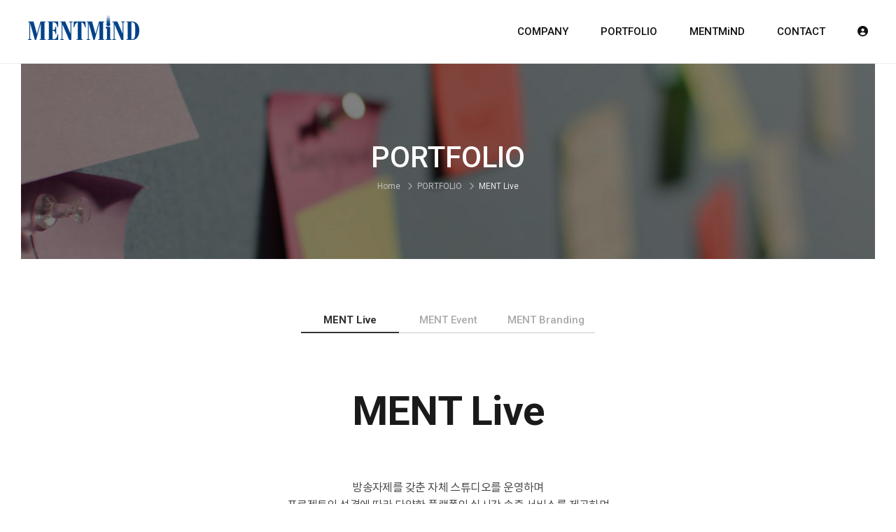

--- FILE ---
content_type: text/html; charset=UTF-8
request_url: http://mentmind.co.kr/board/view?bd_id=portfolio01&wr_id=1&main=1
body_size: 25574
content:
<!DOCTYPE html>
<html lang="ko" class="macosx chrome ">
<head>
	<meta charset="utf-8">
	<meta name="viewport" content="width=device-width, initial-scale=1, maximum-scale=1, shrink-to-fit=no">

	<meta http-equiv="Content-Type" content="text/html; charset=utf-8">
	<meta http-equiv="Content-Script-Type" content="text/javascript">
	<meta http-equiv="Content-Style-Type" content="text/css">
	<meta http-equiv="X-UA-Compatible" content="IE=edge">
	<meta http-equiv="title" content="(주)먼트마인드">
	<meta http-equiv="publisher" content="MAILPLUG Inc.">

	<meta name="description" content="설명">
	<meta name="keywords" content="키워드">

	<meta property="og:title" content="(주)먼트마인드">
	<meta property="og:type" content="website">
	<meta property="og:description" content="설명">
	<meta property="og:url" content="http://localhost">


	

	
			<link rel="icon" href="/public/img/favicon/favicon.png">
		<link rel="shortcut_icon" href="/public/img/favicon/favicon.png">
	
			<link rel="stylesheet" href="/assets/css/bootstrap.min.css?ver2509.1">
		<link rel="stylesheet" href="/assets/jquery-ui/jquery-ui.min.css?ver2509.1">
		<link rel="stylesheet" href="/assets/fonts/notokr/notokr.css?ver2509.1">
		<link rel="stylesheet" href="/assets/adm/modules/fontawesome/css/all.min.css?ver2509.1">
		<link rel="stylesheet" href="/assets/adm/modules/fontawesome6/css/all.min.css?ver2509.1">
		<link rel="stylesheet" href="/assets/adm/modules/fontawesome6/css/fontawesome.min.css?ver2509.1">
		<link rel="stylesheet" href="/assets/adm/modules/fontawesome6/css/brands.css?ver2509.1">
		<link rel="stylesheet" href="/assets/adm/modules/fontawesome6/css/solid.css?ver2509.1">
		<link rel="stylesheet" href="/assets/adm/modules/material-symbols/MaterialSymbolsOutlined.css?ver2509.1">
		<link rel="stylesheet" href="/assets/adm/modules/flag-icon-css/css/flag-icon.min.css?ver2509.1">
		<link rel="stylesheet" href="/assets/css/animate.css?ver2509.1">
		<link rel="stylesheet" href="/assets/js/slick/slick-theme.css?ver2509.1">
		<link rel="stylesheet" href="/assets/fullcalendar-3.10.0/fullcalendar.min.css?ver2509.1">
		<link rel="stylesheet" href="/assets/css/global.css?ver2509.1&t1769273051">
		<link rel="stylesheet" href="/public/custom.css?ver2509.1&t1769273051">
		<script src="/assets/jquery-3.4.1.min.js?ver2509.1"></script>
		<script src="/assets/jquery.base64.min.js?ver2509.1"></script>
		<script src="/assets/js/bootstrap.min.js?ver2509.1"></script>
		<script src="/assets/js/slick/slick.min.js?ver2509.1"></script>
		<script src="/assets/jquery-ui/jquery-ui.min.js?ver2509.1"></script>
		<script src="/assets/jquery-ui/jquery-ui.i18n-ko.js?ver2509.1"></script>
		<script src="/assets/jquery-ui/jquery-ui.extend.js?ver2509.1&t1769273051"></script>
		<script src="/ckeditor/ckeditor.js?ver2509.1"></script>
		<script src="/ckeditor/config.js?ver2509.1"></script>
		<script src="/assets/js/global.js?ver2509.1&t1769273051"></script>
		<script src="/assets/fullcalendar-3.10.0/lib/moment.min.js?ver2509.1"></script>
		<script src="/assets/fullcalendar-3.10.0/fullcalendar.min.js?ver2509.1"></script>
		<script src="/assets/fullcalendar-3.10.0/gcal.js"></script>
		<script src="/assets/fullcalendar-3.10.0/locale/ko.js"></script>
		<script src="/assets/js/search/search.js?ver2509.1&t1769273051"></script>
		    <script src="/assets/js/require.min.js?ver=2509.1"></script>

	<title>(주)먼트마인드</title>
	<link rel="canonical" href="http://localhost">
</head>
<body id="site">
 
<nav class="navbar navbar-inverse navbar-fixed-top">
	<!-- 메뉴 상단 영역 시작 //-->
<!-- 메뉴 상단 영역 끝 //-->
<!--
	2. 설치 스크립트
	* 지도 퍼가기 서비스를 2개 이상 넣을 경우, 설치 스크립트는 하나만 삽입합니다.
-->
<script charset="UTF-8" class="daum_roughmap_loader_script" src="https://ssl.daumcdn.net/dmaps/map_js_init/roughmapLoader.js"></script>	<div class="container">
		<div class="navbar-header">
			<button type="button" class="navbar-toggle collapsed" data-toggle="collapse" data-target=".navbar .navbar-collapse" aria-expanded="false">
				<span class="icon-bar"></span>
				<span class="icon-bar"></span>
				<span class="icon-bar"></span>
				<span class="sr-only">Toggle navigation</span>
			</button>
			<a href="/" class="navbar-brand">
												<img src="/public/img/logo/logo.png" class="img-responsive" alt="LOGO">
							</a>
		</div>

		<div class="collapse navbar-collapse">
			<ul class="nav navbar-nav navbar-right">
								<li class="dropdown" id="gnb_55">
					<a href="#" class="dropdown-toggle" data-toggle="dropdown">COMPANY <span class="caret"></span></a>
					<ul class="dropdown-menu">
												<li id="snb_56"><a href="/page/company01" target="_self">MiND story</a></li>
												<li id="snb_57"><a href="/page/company02" target="_self">MiND work</a></li>
												<li id="snb_58"><a href="/page/company03" target="_self">MiND people</a></li>
											</ul>
				</li>
								<li class="dropdown" id="gnb_59">
					<a href="#" class="dropdown-toggle" data-toggle="dropdown">PORTFOLIO <span class="caret"></span></a>
					<ul class="dropdown-menu">
												<li id="snb_60"><a href="/board/list?bd_id=portfolio01" target="_self">MENT Live</a></li>
												<li id="snb_61"><a href="/board/list?bd_id=portfolio02" target="_self">MENT Event</a></li>
												<li id="snb_62"><a href="/board/list?bd_id=portfolio03" target="_self">MENT Branding</a></li>
											</ul>
				</li>
								<li class="dropdown" id="gnb_63">
					<a href="#" class="dropdown-toggle" data-toggle="dropdown">MENTMiND <span class="caret"></span></a>
					<ul class="dropdown-menu">
												<li id="snb_64"><a href="/board/list?bd_id=bbs1" target="_self">News</a></li>
												<li id="snb_65"><a href="/board/list?bd_id=bbs2" target="_self">Media</a></li>
											</ul>
				</li>
								<li id="gnb_66"><a href="/page/contact01" target="_self">CONTACT</a></li>
				
												<li id="gnbauth"><a href="/member/login">
					 
						<i class="fas fa-user-circle"></i>
									</a></li>
											</ul>
		</div>
	</div>
	<!-- 메뉴 하단 영역 시작 //-->
<!-- 메뉴 하단 영역 끝 //--></nav>
 
<div class="container">
	<div class="subpage" id="portfolio01">
    <!-- 상단 -->
    <div class="subtitle">
        <div class="container">
            <div class="inner">
                <h2>PORTFOLIO</h2>
                <ol class="breadcrumb">
                    <li>Home</li>
                    <li>PORTFOLIO</li>
                    <li class="active">MENT Live</li>
                </ol>
            </div>
        </div>
    </div>
    <!-- 하단 -->
    <div class="container">
        <section class="sub-menu">
            <ul>
                <li class="on"><a href="/board/list?bd_id=portfolio01">MENT Live</a></li>
                <li><a href="/board/list?bd_id=portfolio02">MENT Event</a></li>
                <li><a href="/board/list?bd_id=portfolio03">MENT Branding</a></li>
            </ul>
        </section>
        <section class="sub-cont">
            <div class="row portfolio-wrap">
                <div class="col-sm-12">
                    <div class="company-txt">
                        <h3>MENT Live</h3>
                        <p>
                            방송자제를 갖춘 자체 스튜디오를 운영하며 <br>
                            프로젝트의 성격에 따라 다양한 플랫폼의 실시간 송출 서비스를 제공하며 <br class="hidden-xs">
                            이에 따른 각종 영상물 촬영, 편집 제작 프로젝트를 운영합니다.
                        </p>
                    </div>
                </div>
                <div class="col-sm-12 content">
                    <div class="bbs-area">

                    </div>
                </div>
            </div>
        </section>
    </div>
</div>	<div class="board_wrapper board_blog2_view" id="portfolio01_view">
		<div class="board_data_view" id="board_data_view">
						<div class="header_wrap">
				<h4 class="title">Radio stars in radio</h4>
				<div class="info">
					<span class="writer"><strong>작성자</strong> 관리자</span>
					<span class="regdate"><strong>날짜</strong> 2020-11-19 16:16:48</span>
					<span class="hits"><strong>조회수</strong> 3102</span>									</div>
			</div>
						<div class="contents_wrap">
				<input type="hidden" id="wr_id" name="wr_id" value="1">
				<div class="contents_inner">
															<p>live on zoom</p>
				</div>
			</div>
								</div>

		<div class="option_wrap">
			<div class="btn_wrap">
						</div>
			<div class="list_btn_wrap">
				<a href="/board/list?bd_id=portfolio01" class="btn btn-dark" id="list-back-btn">목록</a>
			</div>
		</div>
				<div class="reply_wrap" id="reply">
			<h4>댓글 (<span id="reply_count">0</span>)</h4>
			<div id="reply_list">
								<div class="text-center" style="padding:50px 0">
					<span style="font-size:18px">등록된 댓글이 없습니다.</span>
				</div>
							</div>
						<div id="reply_write">
								<div class="info">
					<input type="text" name="wr_name" id="wr_name" class="form-control" placeholder="이름" autocomplete="off" maxlength="20">
					<input type="password" name="wr_pw" id="wr_pw" class="form-control" placeholder="비밀번호" autocomplete="off" maxlength="20">
				</div>
								<div class="contents">
					<textarea class="form-control" name="wr_contents" id="wr_contents" cols="30" rows="10" placeholder="댓글 내용 입력 (최대 1,000자)" maxlength="1000"></textarea>
				</div>
				<div class="btn_wrap">
					<div class="pull-left text-left">
						<img id="captcha" src="/captcha/get_captcha" alt="" style="border:1px solid #ddd;border: 1px solid #ddd; height: 40px; display: inline-block">
						<input type="text" id="wr_reply_captcha" name="wr_reply_captcha" class="form-control" maxlength="6" placeholder="코드 입력" style="vertical-align:middle;display:inline-block;width:100px" autocomplete="off">
					</div>
					<button class="btn btn-secondary" type="button" id="reply_btn">등록</button>
				</div>
			</div>
					</div>
			</div>
	</div>
<!-- 본문 수정 //-->

<!-- 댓글 삭제 //-->
<div class="modal fade" id="delete_modal" tabindex="-1" role="dialog">
	<div class="modal-dialog modal-sm" role="document">
		<div class="modal-content">
			<div class="modal-header">
				<button type="button" class="close" data-dismiss="modal" aria-label="Close"><span aria-hidden="true">&times;</span></button>
        		<h4 class="modal-title">비밀번호 입력</h4>
			</div>
			<div class="modal-body">
				<div class="form-group" style="margin-bottom:0">
					<input type="hidden" name="delete_wr_id" id="delete_wr_id" value="1">
					<input type="password" class="form-control" maxlength="32" id="delete_wr_pw" name="delete_wr_pw" placeholder="Password" autocomplete="off">
				</div>
			</div>
			<div class="modal-footer">
				<button type="button" class="btn btn-default" data-dismiss="modal">닫기</button>
				<button type="button" class="btn btn-danger" id="delete_modal_btn">삭제</button>
			</div>
		</div>
	</div>
</div>

<!-- 댓글 삭제 //-->
<div class="modal fade" id="reply_modal" tabindex="-1" role="dialog">
	<div class="modal-dialog modal-sm" role="document">
		<div class="modal-content">
			<div class="modal-header">
				<button type="button" class="close" data-dismiss="modal" aria-label="Close"><span aria-hidden="true">&times;</span></button>
        		<h4 class="modal-title">비밀번호 입력</h4>
			</div>
			<div class="modal-body">
				<div class="form-group" style="margin-bottom:0">
					<input type="hidden" name="reply_act_type" id="reply_act_type" value="">
					<input type="hidden" name="reply_bd_id" id="reply_bd_id" value="portfolio01">
					<input type="hidden" name="reply_bd_idx" id="reply_bd_idx" value="7">
					<input type="hidden" name="reply_wr_id" id="reply_wr_id" value="">
					<input type="password" class="form-control" maxlength="32" id="reply_wr_pw" name="reply_wr_pw" placeholder="Password" autocomplete="off">
				</div>
			</div>
			<div class="modal-footer">
				<button type="button" class="btn btn-default" data-dismiss="modal">닫기</button>
				<button type="button" class="btn btn-danger" id="reply_modal_btn">삭제</button>
			</div>
		</div>
	</div>
</div>

<script>
	"use strict";

	$(function() {
		$(document).on('click', '#reply_modify_btn', function() {
			var _action = $('input[name="action"]').val();

			var _wr_id = $('input[name="reply_wr_id"]').val();
			var _wr_pw = $('#wr_pw').val();
			var _wr_contents = $('#wr_contents').val();
			var _wr_captcha = $('#wr_reply_captcha').val();

			if(_wr_contents == "") {
				alert('댓글을 입력해 주세요.');
				return false;
			}

			if(_action == "modify" && _wr_id > 0) {
				$.ajax({
					url: "/board/reply_update",
					method: "post",
					dataType: "json",
					data: $.extend(
						{
							'wr_id'      : _wr_id,
							'wr_pw'      : _wr_pw,
							'wr_contents': _wr_contents,
							'wr_captcha' : _wr_captcha
						},
						passport()
					)
				}).done(function (res) {
					if (res.ERROR == 0) {
						location.reload();
					} else {
						alert(res.MSG);
						
						if (res.ACT == 'wrong_password') {
							$('#wr_pw').val('');
						}

						$('#wr_reply_captcha').val('').focus();
						$('#captcha').attr('src', '/captcha/get_captcha');
						return false;
					}
				})
			}
		})

					$('#delete_btn').on('click', function(e) {
				if (confirm('게시글을 삭제하시겠습니까? \n한번 삭제 된 게시글은 복구할 수 없습니다.')) {
					var data = {
						'bd_id' : "portfolio01",
						'wr_id' : "1",
					}
				}
				// editor 에 추가된 image 리스트
				delete_btn(data);
			});
		
		// editor 에 추가된 image 리스트 - 삭제시 이미지 삭제 데이터 추가
		function delete_btn(data) {
			var bd_id = 'portfolio01';

			$.ajax({
				url: "/board/delete",
				method: "post",
				dataType: "json",
				data: $.extend(data,passport())
			}).done(function (res) {
				if (res.ERROR == 0) {
					alert(res.MSG);
					location.replace('/board/list?bd_id=' + bd_id);
				} else {
					alert(res.MSG);
					location.reload();
				}
			});
		}

		// 댓글 수정
		$('a[id^="reply_modify_"]').on('click', function(event) {
			event.preventDefault();

			var _id = $(this).attr('id').split('_');
			var _wr_id = _id[2];

			// $.ajax({
			// 	url: "/board/perm_check",
			// 	method: "post",
			// 	data: {
			// 		'perm_type': 'board_reply',
			// 		'action_type': 'modify',
			// 		'wr_id': _wr_id,
			// 	}
			// }).done(function(obj) {
			// 	var response = JSON.parse(obj);

			// 	if(response.status == true) {
			var _wr_name = $('#reply_' + _wr_id + ' .media-heading > span').text();
			var _wr_contents = $('#reply_' + _wr_id + ' .media-contents > p').html();
			var regex = /<br\s*[\/]?>/gi;

			$('#reply_list .media .media-body > .info').hide();
			$('#reply_list .media:not(#reply_' + _wr_id + ') .media-body').css('opacity', '0.35');

			$('#wr_name').val(_wr_name).prop('disabled', true);
			$('#wr_contents').val(_wr_contents.replace(regex, "")).focus();
			$('#reply_btn').before('<input type="hidden" name="action" value="modify"><input type="hidden" name="reply_wr_id" value="' + _wr_id + '"><button class="btn btn-secondary" type="button" id="reply_modify_btn">수정 완료</button>');
			$('#reply_btn').after('<button class="btn btn-danger" type="button" onclick="javascript:location.reload()" style="margin-left:5px">취소</button>');
			$('#reply_btn').remove();
					// $('#reply_' + _wr_id + ' .media-contents').html('<textarea class="form-control">' + _wr_contents.replace(regex, "\n")  + '</textarea>');
			// 	} else {
			// 		$('#reply_modal #reply_act_type').val('update');
			// 		$('#reply_modal #reply_wr_id').val(wr_id);

			// 		$('#reply_modal').modal('show');
			// 		return false;
			// 	}
			// })
		})

		// 댓글 삭제
		$('a[id^="reply_delete_"]').on('click', function(event) {
			event.preventDefault();

			var _id = $(this).attr('id').split('_');
			var _wr_id = _id[2];

			var _confirm = confirm('이 댓글을 삭제하시겠습니까?\r\n한번 삭제된 댓글은 복구할 수 없습니다.');

			if(_confirm == true) {
				$.ajax({
					url: "/board/perm_check",
					method: "post",
					data: $.extend(
						{
							'perm_type'  : 'board_reply',
							'action_type': 'delete',
							'wr_id'      : _wr_id,
						},
						passport()
					)
				}).done(function(obj) {
					var response = JSON.parse(obj);

					if (response.status == true) {
						$('#reply_' + _wr_id).remove();
						$('#reply_count').text($('#reply_count').text() - 1);
					} else {
						$('#reply_modal #reply_act_type').val('delete');
						$('#reply_modal #reply_wr_id').val(_wr_id);

						$('#reply_modal').modal('show');
						return false;
					}
				})
			}
		})

		// 댓글 모달
		$('#reply_modal').on('shown.bs.modal', function() {
			$('#reply_wr_pw').focus();
		}).on('hidden.bs.modal', function() {
			$('#reply_wr_pw').val('');
		})

		// 댓글 모달 버튼
		$('#reply_modal_btn').on('click', function() {
			var _act_type = $.trim($('#reply_act_type').val());
			var _wr_id = $.trim($('#reply_wr_id').val());
			var _wr_pw = $.trim($('#reply_wr_pw').val());

			if(!_wr_pw || _wr_pw == "") {
				alert('비밀번호를 입력해 주세요.');
				$('#reply_wr_pw').val('').focus();
				return false;
			}

			$.ajax({
				url: "/board/reply_" + _act_type,
				type: "post",
				data: $.extend(
					{
						'wr_id': _wr_id,
						'wr_pw': _wr_pw
					},
					passport()
				)
			}).done(function (response) {
				if (response == 'true') {
					location.reload();
				} else {
					if (response == 'wrong_password') {
						alert('비밀번호가 올바르지 않습니다.');
					} else if (response == 'no_data') {
						alert('잘못된 접근입니다.');
					} else {
						alert('오류가 발생했습니다.');
					}

					return false;
				}
			})
		})

		$('#wr_reply_captcha').on('keyup', function(event) {
			if(event.keyCode == 13) {
				$('#reply_btn').trigger('click');
			}
		})

		$('#reply_btn').on('click', function() {
			var _wr_captcha = $.trim($('#wr_reply_captcha').val());
			var _wr_name = $.trim($('#wr_name').val());
			var _wr_pw = $.trim($('#wr_pw').val());
			var _wr_contents = $.trim($('#wr_contents').val());

						if(_wr_name == "" || _wr_pw == "") {
				alert('이름 또는 비밀번호를 입력해 주세요.');
				return false;
			}
			
						if(_wr_name.length > 20) {
				alert('이름은 최대 20자 입니다.');
				$('#wr_name').val('').focus();
				return false;
			}

			if(_wr_pw.length < 6 || _wr_pw.length > 20) {
				alert('비밀번호는 최소 6자 이상, 최대 20자 입니다.');
				$('#wr_pw').val('').focus();
				return false;
			}
			
			if(_wr_contents == "") {
				alert('댓글을 입력해 주세요.');
				return false;
			}

			$('#wr_name, #wr_pw, #wr_contents, #wr_reply_captcha, #captcha_reset_btn, #reply_btn').prop('disabled', true);
			$(this).text('등록 중...');;

			//$('#reply_write_modal').modal('show');

			$.ajax({
			 	url: "/board/reply_write",
			 	type: "post",
			 	data: $.extend(
					{
						'wr_name'     : _wr_name,
						'wr_pw'       : _wr_pw,
						'wr_contents' : _wr_contents,
						'bd_id'       : 'portfolio01',
						'wr_captcha'  : _wr_captcha,
						'wr_parent_id': '1'
					},
					passport()
				)
			 }).done(function(response) {
			 	if(response == true) {
					 location.reload();
				 } else if(response == 'captcha_error') {
					alert('자동입력방지 코드가 올바르지 않습니다.');
					$('#reply_btn').text('등록');
					$('#wr_name, #wr_pw, #wr_contents, #wr_reply_captcha, #captcha_reset_btn, #reply_btn').prop('disabled', false);
					$('#captcha').attr('src', '/captcha/get_captcha');
					$(this).blur();
					$('#wr_reply_captcha').val('').focus();
					return false;
			 	} else {
					 alert('댓글 작성 중 오류가 발생했습니다');
					 $('#reply_btn').text('등록');
					 $('#wr_name, #wr_pw, #wr_contents, #wr_reply_captcha, #captcha_reset_btn, #reply_btn').prop('disabled', false);
			 		return false;
			 	}
			 })
		})

		$('#captcha').on('click', function() {
			$(this).attr('src', '/captcha/get_captcha');
			$('#wr_reply_captcha').focus();

			return false;
		})

		$('#wr_captcha').on('keyup', function() {
			var _captcha_val = $.trim($(this).val());

			if(_captcha_val.length < 6) {
				$('#reply_write_btn').prop('disabled', true);
			} else {
				$('#reply_write_btn').prop('disabled', false);
			}
		})

		$('#reply_write_modal').on('show.bs.modal', function(e) {
			var _captcha = $('#captcha');

			_captcha.attr('src', '/captcha/get_captcha');
		})

		$('#reply_write_modal').on('shown.bs.modal', function(e) {
			$('#wr_captcha').focus();
		})

		$('#reply_write_modal').on('hide.bs.modal', function(e) {
			var _wr_name = $.trim($('#wr_name').val());
			var _wr_pw = $.trim($('#wr_pw').val());
			var _wr_contents = $.trim($('#wr_contents').val());

			$('#wr_captcha').val('');
			$('#reply_btn').text('등록');
			$('#reply_write_btn').prop('disabled', true);

			$('#wr_name, #wr_pw, #wr_contents').prop('disabled', false);
			
			if(_wr_name == "" || _wr_pw == "" || _wr_contents == "") {
				$('#reply_btn').prop('disabled', true);
			} else {
				$('#reply_btn').prop('disabled', false);
			}
		})

		$('#delete_modal').on('shown.bs.modal', function() {
			$('#wr_delete_pw').focus();
		})

		
		$('input[id^="status_"]').on('click', function(event) {
			var _id = $(this).attr('id').split('_');
			var _wr_id = $.trim($('#wr_id').val());
			var _ca_idx = _id[1];
			var _name = $(this).next('span').text();
			var status_confirm = confirm('해당 게시글의 현황 상태값을\r\n\'' + _name + '\'(으)로 변경하시겠습니까?');

			if (status_confirm == true) {
				$.ajax({
					url: "/board/status_update",
					method: "post",
					data: $.extend(
						{
							'wr_id'     : 1,
							'old_ca_idx': 0,
							'ca_idx'    : _ca_idx
						},
						passport()
					)
				}).done(function (response) {
					if (response == true) {
						// success
					} else {
						alert('잘못된 접근입니다.');
						return false;
					}
				})
			} else {
				return false;
			}
		})

		//목록 버튼 되돌아가기 링크 수정
		var perPage = sessionStorage.getItem('perPage');
		if (!perPage) {
            sessionStorage.setItem('perPage', '1');
            perPage = '1';
        }
		var listBackUrl = "/board/list?bd_id=portfolio01&per_page=" + perPage;
		$('#list-back-btn').attr('href',listBackUrl);


		//게시글 작성에 있는 다운로드 갯수 초기화
		var cntInput = sessionStorage.getItem('cntInput');
		if (cntInput) {
            sessionStorage.setItem('cntInput', '1');
        }

			});
	
</script>
<footer>
    <div class="container">
        <div class="row">
            <div class="col-sm-3 left-con">
                <div class="foot-logo">
                    <img src="/public/img/logo/logo.png" alt="" class="img-responsive center-block">
                </div>
                <p class="copy">© MENTMiND, Corp. ALL RIGHTS RESERVED.</p>
            </div>
            <div class="col-sm-6 center-con">
                <div class="footer-title">
                    <h5>MENTMiND, Corp.</h5>
                </div>
                <ul>
                    <li><strong>Office</strong></li>
                    <li>#1217, SKV1Center Bldg1, 48 Achasan ro 17, Seondong gu, Seoul, Korea</li>
                    <li>서울시 성동구 아차산로17길 48, 성수SKV1센터 1동 1217호 (성수동2가 280-1)</li>
                </ul>
                <ul>
                    <li><strong>Studio</strong></li>
                    <li>#1306, SKV1Center Bldg1, 48 Achasan ro 17, Seondong gu, Seoul, Korea</li>
                    <li>서울시 성동구 아차산로 17길 48, 성수 SKV1센터 1동 1306호</li>
                </ul>
            </div>
            <div class="col-sm-3">
                <div class="footer-title">
                    <h5>Say hello</h5>
                </div>
                <ul>
                    <li>E. contact@mentmind.co.kr</li>
                    <li>T. 822-561-3123</li>
                    <li>INSTRAGRAM @mentmind_corp</li>
                </ul>
            </div>
        </div>
    </div>
</footer>
<script>
    $(function(){
        //bbs shift
        if($('.bbs-area').length){
            $('.board_wrapper, .search_wrap,.calendar_wrapper, .pagination_wrap').appendTo('.bbs-area').css('visibility','visible');
        }

        $('#section_735b90 .board_box_blog2:nth-child(1)').appendTo('.tab-content .item1 .item-wrap')
        $('#section_735b90 .board_box_blog2:nth-child(1)').appendTo('.tab-content .item2 .item-wrap')
        $('#section_735b90 .board_box_blog2:nth-child(1)').appendTo('.tab-content .item3 .item-wrap')

    });
</script>

<script>
// form 이 존재하는 경우
if ($('form[id^="form_"').length > 0) {
	var mailplug_token = 'mailplug_token';

	// csrf 토큰 hidden 값이 없는 경우 생성
	if ($("[name='mailplug_token']").length == 0) {
		$('form[id^="form_"').append('<input type="hidden" name="mailplug_token" value="" />');
	}

	// csrf 토큰 재발급
	$("[name='mailplug_token']").val(passport().mailplug_token);
}
</script></body>
</html>

--- FILE ---
content_type: text/css
request_url: http://mentmind.co.kr/public/custom.css?ver2509.1&t1769273051
body_size: 18455
content:
@charset "utf-8";
@import url('https://fonts.googleapis.com/css2?family=Roboto:wght@300;400;500;700&display=swap');


#site {
	padding-top: 90px;
	font-family: 'Roboto', 'notokr', sans-serif;
	font-size: 16px;
}

@media (min-width: 1280px) {
	.container {
		max-width: 1230px;
		width: 100%;
	}
}

ol,
ul,
li {
	list-style: none;
	list-style-position: inside;
	padding-left: 0;
	margin: 0;
}

#site>.container {
	width: 100%;
	padding: 0;
	max-width: none;
}

.table_blog dd {
	padding: 10px 20px 20px;
}

/* 불필요 항목 삭제 */
.navbar .caret {
	display: none;
}

/* 상단 메뉴 */
.navbar-inverse {
	background: #fff;
	position: fixed;
	left: 0;
	top: 0;
	width: 100%;
	box-shadow: none;
	margin-bottom: 0;
	border-bottom: 1px solid #eee;
}

.navbar-brand {
	height: auto;
	padding: 0px;
	margin-left: 0 !important;
	margin-top: 22px;
}

.navbar-inverse .navbar-nav>li>a {
	font-size: 15px;
	font-weight: 500;
	color: #111;
	letter-spacing: 0;
	padding: 35px 23px;
}

.navbar-inverse .navbar-nav>li>a:hover,
.navbar-inverse .navbar-nav>li>a:focus {
	color: #004389;
}

.navbar-inverse .navbar-nav .dropdown.open .dropdown-toggle,
.navbar-inverse .navbar-nav .dropdown.open:hover .dropdown-toggle,
.navbar-inverse .navbar-nav .dropdown.open:focus .dropdown-toggle {
	background: none;
	color: #004389;
}

@media (max-width: 767px) {

	/*.navbar-inverse .navbar-toggle{border:1px solid #666;}*/
	.navbar-inverse .navbar-toggle {
		border: 0;
		padding: 9px 0;
	}

	.navbar-inverse .navbar-toggle .icon-bar {
		background-color: #666;
		transition: ease-in-out .15s all;
		opacity: 1;
		position: relative;
	}

	.navbar-inverse .navbar-toggle:hover,
	.navbar-inverse .navbar-toggle:focus {
		background: none;
		border-color: #222;
	}

	.navbar-inverse .navbar-toggle:hover .icon-bar,
	.navbar-inverse .navbar-toggle:focus .icon-bar {
		background-color: #222;
	}

	.navbar-inverse .navbar-collapse,
	.navbar-inverse .navbar-form {
		border-color: transparent;
	}

	.navbar-inverse.open .navbar-toggle>.icon-bar:nth-of-type(1) {
		transform: rotate(45deg);
		top: 6px;
	}

	.navbar-inverse.open .navbar-toggle>.icon-bar:nth-of-type(2) {
		opacity: 0;
	}

	.navbar-inverse.open .navbar-toggle>.icon-bar:nth-of-type(3) {
		transform: rotate(-45deg);
		top: -6px;
	}
}

@media (min-width: 768px) {
	.navbar-inverse .navbar-nav .dropdown-menu {
		left: 50%;
		right: auto;
		transform: translate(-50%, 0);
		border-radius: 0;
		border: 1px solid #fff;
		padding: 15px 0;
		-webkit-box-shadow: 3px 3px 10px rgba(0, 0, 0, 0.1);
		box-shadow: 4px 5px 10px rgba(0, 0, 0, 0.1);
		background: rgba(0, 0, 0, 0.85);
	}

	.navbar-inverse .navbar-nav .dropdown-menu>li>a {
		padding: 8px 25px;
		color: #fff;
		opacity: 0.78;
	}

	.navbar-inverse .navbar-nav .dropdown-menu>li>a:hover,
	.navbar-inverse .navbar-nav .dropdown-menu>li>a:focus {
		background: none;
		font-weight: 400;
		opacity: 1;
	}
}

@media (min-width: 992px) {
	.navbar-inverse .navbar-right {
		margin-right: -23px;
	}

	.navbar-inverse .navbar-nav>li>a {
		padding-left: 23px;
		padding-right: 23px;
	}
}

/* 슬라이드 공통 */
.carousel-control {
	text-shadow: none;
	transition: ease-in-out .15s all;
}

.carousel-caption {
	color: #111;
}

.carousel-caption h1 {
	font-size: 90px;
	margin-bottom: 24px;
	position: relative;
}

.carousel-caption p {
	font-size: 20px;
	text-shadow: none;
	line-height: 1.5;
	letter-spacing: -0.037em;
}


.carousel-control {
	display: none;
}

.carousel-control.left .glyphicon::before {
	content: '\f053';
	font-family: 'Font Awesome 5 Free';
	font-weight: 900;
}

.carousel-control.right .glyphicon::before {
	content: '\f054';
	font-family: 'Font Awesome 5 Free';
	font-weight: 900;
}

.carousel-indicators li,
.carousel-indicators li.active {
	width: 60px;
	height: 5px;
	background: rgba(255, 255, 255, 0.4);
	border: none;
	margin: 0 3px;
	border-radius: 0;
	transition: ease-in-out .15s all;
}

.carousel-indicators li.active {
	background-color: #fff;
}

.carousel-caption {
	text-shadow: none;
	text-align: left;
	padding: 0;
	left: 17.5%;
	right: 17.5%;
}

.carousel-inner>.item:nth-child(2) .carousel-caption {
	color: #fff
}

.navbar-brand>img {
	display: block;
}

@media (max-width: 767px) {
	.carousel-control {
		font-size: 14px;
	}

	.carousel-indicators li,
	.carousel-indicators li.active {
		width: 6px;
		height: 6px;
	}
}

/*main iframe {
 margin-top: 40px;
 margin-bottom: -5px;
}*/

/* 푸터 */
#site footer {
	margin-top: 0px;
	padding: 65px 0;
	border-top: 1px solid #e1e1e1;
	background-color: #fff;
	color: #888;
}

#site footer ul li {
	margin-bottom: 4px;
	font-size: 13px;
}

.foot-logo img {
	filter: grayscale(1);
	margin: -5px 0 20px;
	width: 115px;
}

.copy {
	font-size: 13px;
	margin: 0;
}

.footer-title h5 {
	font-weight: 900;
	font-size: 18px;
	color: #333;
	margin: 0 0 20px;
}

/* 메인 페이지 */
div#mainCarousel {
	width: calc(100% - 60px);
	margin: 0 auto;
}

#mainCarousel .carousel-inner .item {
	height: 720px;
}

@media (max-width: 767px) {
	#mainCarousel .carousel-inner .item {
		height: 250px
	}

	#mainCarousel .carousel-caption h1 {
		font-size: 24px
	}

	#mainCarousel .carousel-caption p {
		font-size: 12px;
	}
}

.root_daum_roughmap {
	width: 100% !important;
	padding: 0 !important;
}

.root_daum_roughmap .map_border {
	display: none !important;
}

/* .board_box_blog2 .row {
	margin-left: -10px;
	margin-right: -10px;
}

.board_box_blog2 .row>div[class^="col-"] {
	padding-left: 10px;
	padding-right: 10px;
} */

.board_box_blog2 .inner {
	margin-top: 0;
	margin-bottom: 30px;
	border: none;
	text-align: center;
}

.board_box_blog2 .inner .top a {
	background: #000
}

.board_box_blog2 .inner .bottom {
	padding: 17px 0px 0px;
}

.board_box_blog2 .inner .bottom .title {
	margin-bottom: 0;
	padding: 0;
}

.board_box_blog2 .inner .bottom .title a {
	font-size: 16px;
	letter-spacing: -0.04em;
}

.board_box_blog2 .inner .bottom .info {
	display: none;
}

.board_box_blog2 .inner .top a .thumb {
	height: 280px;
	transition: all 0.45s;
}

.board_box_blog2 .inner:hover .thumb {
	transform: scale(1.1);
	opacity: 0.7
}

/* member */
.member_wrapper {
	max-width: 1140px;
	margin: 0 auto;
}

.member_wrapper .btn {
	transition: all ease 0.3s
}

.member_wrapper .table tbody tr th {
	background-color: rgba(0, 0, 0, 0.03);
}

.member_wrapper .table tbody tr th span {
	color: #5dae57
}

.board_wrapper,
.calendar_wrapper {
	margin-top: 0;
	visibility: hidden;
}

.pagination_wrap,
.search_wrap {
	visibility: hidden;
}

/* main-content */
.main-content>.container {
	max-width: none;
	padding: 0 30px;
}

.wrap {
	padding: 130px 0 0;
}

div[class^="board_box_"] .page-header h4 {
	display: none;
}

div[class^="board_box_"] .page-header .pull-right {
	margin-top: -20px;
}

/* 구글지도 정보 나오는거 없애기 */
.google-map {
	width: 100%;
	overflow: hidden;
}
	
.google-map iframe {
	margin-top: -150px;
}

/* wedo */
#wedo {
	max-width: 1230px;
	margin: 0 auto;
	padding-left: 15px;
	padding-right: 15px;
}

.main-title h3 {
	font-size: 36px;
	font-weight: 600;
	margin: 0 0 35px;
	position: relative;
	letter-spacing: -0.03em;
	color: #202020;
}

.wedo-right .main-title {
	text-align: center;
}

.wedo-left .main-title p {
	margin: 45px 0 0;
	font-size: 18px;
	letter-spacing: -0.03em;
	line-height: 1.65;
	color: #6e7073;
}

.wedo-wrap .wedo-cont {
	text-align: center;
}

.wedo-right .wedo-inner {}

.wedo-round {
	margin: 0;
	padding: 0 80px;
}

.wedo-round-inner {
	margin: 0 auto;
}

.wedo-round-inner i {
	font-size: 35px;
	color: #222;
	margin-bottom: 15px;
	margin-top: 10px;
}

.wedo-round-inner p {
	font-size: 16px;
	font-weight: 600;
	margin: 12px 0 0;
	letter-spacing: -0.025em;
	line-height: 1.35;
}

.wedo-round-inner p span {
	display: block;
	font-size: 14px;
	font-weight: 500;
	margin-top: 2px;
}

.wedo-round-inner {
	text-align: center;
	border-radius: 50%;
	width: 185px;
	height: 185px;
	padding-top: 45px;
	border: 3px solid #ddd;
}

.wedo-btn {
	max-width: 400px;
	margin: 54px auto 0;
}

.wedo-btn a {
	text-decoration: none;
	color: #111;
	font-weight: 400;
	display: inline-block;
	font-size: 18px;
	position: relative;
	letter-spacing: -0.025em;
}

.wedo-btn a::before {
	content: '';
	display: block;
	position: absolute;
	left: 0;
	bottom: -5px;
	width: 0%;
	height: 2px;
	background: #004389;
	z-index: -1;
	transition: all 0.5s;
	;
}

.wedo-btn a:hover::before {
	width: 100%;
}

.wedo-btn a:hover {
	color: #004389;
}

/* portfolio */
#portfolio {
	background: #f6f6f6;
	margin-top: 130px;
	padding-bottom: 80px;
}

.portfolio-wrap {
	max-width: 1230px;
	margin: 0 auto;
}

#portfolio .tab-content .page-header {
	display: none;
}

#portfolio .main-title {
	text-align: center;
}

#portfolio .main-title h3 {
	margin-top: 0;
	margin-bottom: 40px;
	letter-spacing: -0.01em;
	font-size: 52px;
}

#portfolio .main-title h3:after {
	left: 50%;
	transform: translateX(-50%);
}

.main-title span {
	font-size: 14px;
	color: #2868ab;
	font-family: 'Noto Serif KR', 'notokr', sans-serif;
	letter-spacing: 1px;
	margin-bottom: 6px;
	display: block;
	font-weight: 600;
}

.portfolio-tabs {
	margin-bottom: 70px;
}

.portfolio-tabs .nav-tabs {
	text-align: center;
	border: none;
}

.nav-tabs>li {
	float: none;
	display: inline-block;
	position: relative;
	margin: 0 -2px;
}

.nav-tabs>li>a {
	position: relative;
	min-width: 140px;
	display: block;
	border: none;
	margin: 0;
	padding: 10px 15px;
	text-decoration: none;
	color: #aaa;
	font-size: 15px;
	text-align: center;
	line-height: 1;
	border-bottom: 1px solid #ccc;
	letter-spacing: 0;
	font-weight: 500;
}

/* .nav-tabs>li>a::before{
	content: '';
	display: block;
	position: absolute;
	left: 0;
	top: 50%;
	width: 0%;
	height: 50%;
	transform: skewX(-20deg) translateY(-50%);
	background: #FFF2CC;
	z-index: -1;
	transition: all 0.5s;
}
 */
.nav-tabs>li>a:hover {
	border-color: #333;
	color: #333;
}

.nav>li>a:focus,
.nav>li>a:hover {
	background-color: rgba(0, 0, 0, 0);
}

.nav-tabs>li.active>a,
.nav-tabs>li.active>a:focus,
.nav-tabs>li.active>a:hover {
	color: #222;
	font-weight: 500;
	border: none;
	border-bottom: 1px solid #ccc;
	background: rgba(0, 0, 0, 0);
}

.nav-tabs>li.active>a::after {
	content: "";
	position: absolute;
	left: 0;
	bottom: -1px;
	width: 100%;
	height: 2px;
	background: #333;
}

/* .nav-tabs>li.active>a::before, .nav-tabs>li.active>a:focus::before, .nav-tabs>li.active>a:hover::before {
	width: 95%;
} */

.item-img {
	margin-bottom: 30px;
}

/* map */
#map {
	margin-bottom: -7px;
	padding: 0 30px;
	margin-top: 130px;
}

#map .main-title {
	text-align: center;
}

#map .main-title h3 {
	margin-bottom: 50px;
	letter-spacing: -0.01em;
	font-size: 50px;
}

#map .main-title h3:after {
	left: 50%;
	transform: translateX(-50%);
}

/* sub공통영역 */
.subpage {
	padding: 0 30px;
}

.subtitle {
	position: relative;
	background: url(/public/img/sub/sub-bg.jpg) no-repeat top center;
	background-size: cover;
	height: 280px;
}

.subtitle .container {
	height: 280px;
}

.subtitle .subtitle-txt {
	position: absolute;
	left: 50%;
	top: 50%;
	transform: translate(-50%, -50%);
}

.subtitle .inner {
	position: absolute;
	top: 53%;
	left: 50%;
	transform: translate(-50%, -50%);
}

.subtitle h2 {
	font-size: 42px;
	color: #fff;
	text-align: center;
	font-weight: 500;
	margin: 0;
}

.breadcrumb {
	background: none;
	color: #bfbfbf;
	font-size: 12px;
	letter-spacing: 0;
	margin: 10px 0 0;
	padding: 0;
	text-align: center;
}

.breadcrumb li+li::before {
	content: "\f054";
	font-family: 'Font Awesome 5 Free';
	font-weight: 900;
	font-size: 11px;
	color: #ddd;
	opacity: 0.6;
	padding: 0 7px;

}

.breadcrumb>.active {
	font-weight: 400;
	color: #eaeaea;
}

.sub-menu {
	margin-top: 70px;
}

.sub-menu ul {
	padding: 0;
	text-align: center;
	margin-bottom: -10px;
}

.sub-menu li {
	display: inline-block;
	line-height: 0;
	position: relative;
	margin: 0 -2px;
}

.sub-menu li a {
	position: relative;
	display: block;
	text-decoration: none;
	color: #aaa;
	font-size: 15px;
	padding: 10px 15px;
	min-width: 140px;
	text-align: center;
	line-height: 1;
	border-bottom: 1px solid #ccc;
	letter-spacing: 0;
	font-weight: 500;
}

.sub-menu li.on a {
	color: #333;
	font-weight: 600;
}

.sub-menu li.on a::before {
	content: "";
	position: absolute;
	left: 0;
	bottom: -1px;
	width: 100%;
	height: 2px;
	background: #333;
}

.sub-cont {
	padding: 90px 0 100px 0;
}

/* company01 */
.company-txt {
	margin-bottom: 75px;
	text-align: center;
}

.company-txt h3 {
	font-size: 58px;
	font-weight: 600;
	margin: 0px 0 65px;
	position: relative;
	color: #1a1a1a;
	letter-spacing: -0.01em;
}

/* .company-txt h3:after{
	content: '';
	display: block;
	width: 50px;
	height: 2px;
	background: #222;
	margin-top:10px;
}
 */
.company-txt p {
	font-size: 16px;
	color: #444546;
	letter-spacing: -0.035em;
	line-height: 1.62;
	margin-bottom: 30px;
}

/* company02 */
#company02 .company-txt {}

.insp-wrap {
	margin-top: 50px;
}

.insp-cont {
	text-align: center;
	margin-bottom: 30px;
}

.insp-cont i {
	font-size: 50px;
	color: #fff;
	width: 150px;
	height: 150px;
	line-height: 150px;
	background: #004389;
	border-radius: 100%;
	margin-bottom: 80px;
}

.insp-txt {
	padding: 10px;
	border: 5px solid #f2f2f2;
	position: relative;
	height: 220px;
	border-radius: 10px;
}

.insp-txt::before {
	content: '';
	display: block;
	width: 1px;
	height: 60px;
	background: #000;
	position: absolute;
	left: 50%;
	top: -70px;
	transform: translateX(-50%);
}

.insp-txt h5 {
	padding: 20px 0;
	font-size: 20px;
	background: #f2f2f2;
}

.insp-txt ul {
	text-align: left;
	padding-left: 10px;
}

.insp-txt ul li {
	font-size: 16px;
	line-height: 1.6;
	position: relative;
	padding-left: 20px;
}

.insp-txt ul li::before {
	content: '';
	display: block;
	width: 10px;
	height: 10px;
	border-radius: 100%;
	background: #333;
	position: absolute;
	top: 50%;
	left: 0;
	transform: translateY(-50%);
}

/* company03 */
.Accoun-inner {
	border: 2px solid #eee;
	margin-bottom: 30px;
	border-radius: 10px;
	padding: 10px 50px;
}

/* portfolio */
.company-txt p.port-tit {
	font-size: 24px;
	position: relative;
	display: inline-block;
	font-weight: 600;
	color: #004389;
	line-height: 1;
	letter-spacing: -0.02em;
	margin: 0 0 20px;
}

/* contact01 */
#contact01 .company-txt {
	margin-bottom: 0;
}

.contact-cont {}

.contact-cont ul {
	margin-top: 30px;
}

.contact-cont ul li {
	display: block;
	font-size: 16px;
	color: #444546;
	letter-spacing: -0.03em;
	line-height: 1.65;
	margin-bottom: 6px;
}

.contact-cont ul li i {
	color: #004389;
	margin-right: 12px;
	text-align: center;
	width: 20px;
}

.contact-cont ul li:last-child {
	border-right: none;
}

/* form */
.table_blog2 dd .inner {
	border: none;
}

.table_blog2 dd .inner .top a {
	background: #000
}

.table_blog2 dd .inner .top a .thumb {
	height: 280px;
}

.table_blog2 dd .inner .bottom {
	text-align: center;
	padding: 12px 15px;
}

.table_blog2 dd .inner .bottom .info {
	display: none;
}

.table_blog2 dd .inner .bottom .title a {
	letter-spacing: -0.02em;
}

.table_blog2 dd .inner .top a .thumb {
	height: 280px;
	transition: all 0.45s;
}

.table_blog2 dd .inner:hover .thumb {
	transform: scale(1.1);
	opacity: 0.7
}

.table_blog2 dd .inner .bottom .title a:hover,
.table_blog2 dd .inner .title a:focus {
	color: #004389;
	text-decoration: none;

}

.btn.btn-primary {
	background-color: #004389;
	border: 1px solid #004389;
}

.btn.btn-primary:hover,
.btn.btn-primary:focus {
	background-color: #002d5d;
	border: 1px solid #002d5d;
}

.btn.btn-dark {
	background-color: #333;
	border: 1px solid #333;
	color: #fff;
}

.btn.btn-dark:hover,
.btn.btn-dark:focus {
	background-color: #111;
	border: 1px solid #111;
	color: #fff;
}

.board_data_view {
	border-top: 1px solid #333;
	border-bottom: 1px solid #aaa;
}

.board_data_view .header_wrap {
	padding: 50px 0;
	border-bottom: 1px solid #ddd;
}

/* 모바일최적화 */
@media (max-width: 767px) {

	#site {
		padding-top: 48px;
	}

	div#mainCarousel {
		width: calc(100% - 30px);
	}

	.carousel-caption {
		width: 100%;
		left: 5.5%;
	}

	.carousel-caption h1 {
		margin-bottom: 12px;
	}

	.navbar-brand {
		margin-left: 15px !important;
		margin-top: 3px;
	}

	.navbar-inverse .navbar-nav>li>a {
		padding: 14px 15px;
	}

	.main-content>.container {
		padding: 0 15px;
	}

	.wrap {
		padding: 60px 0 0;
	}

	.main-title h3 {
		font-size: 30px;
	}

	.wedo-left .main-title p {
		font-size: 15px;
	}

	.wedo-btn a {
		font-size: 16px;
	}

	.wedo-btn {
		margin: 54px auto;
	}

	#wedo {
		padding-left: 0;
		padding-right: 0;
	}

	.wedo-round {
		padding: 0;
	}

	.wedo-round-inner {
		width: 135px;
		height: 135px;
		padding-top: 15px;
	}

	.wedo-round-inner p {
		font-size: 14px;
	}

	.wedo-round-inner p span {
		font-size: 12px;
	}

	#portfolio .main-title h3 {
		font-size: 35px;
		margin-bottom: 30px;
	}

	.nav-tabs>li {
		width: 33.333%;
	}

	.nav-tabs>li>a {
		min-width: 100px;
	}

	.portfolio-tabs {
		margin-bottom: 40px;
	}

	.board_box_blog2 .inner {
		margin-bottom: 15px;
	}

	#portfolio {
		margin-top: 50px;
		padding-bottom: 0;
	}

	#map .main-title h3 {
		font-size: 35px;
		margin-bottom: 50px;
	}

	#map {
		padding: 0 15px;
		margin-top: 50px;
	}
	
	#site footer {
		padding: 30px 0;
	}

	.left-con{
		margin-bottom: 10px;
	}

	.center-con{
		margin-bottom: 10px;
	}

	.footer-title h5 {
		margin: 0 0 10px;
	}

	.subpage {
		padding: 0;
	}

	.subtitle {
		margin: 0 15px;
	}

	.subtitle h2 {
		font-size: 40px;
	}

	.subtitle .inner {
		width: 100%;
	}

	.sub-menu {
		margin-top: 20px;
	}

	.sub-menu li {
		width: 33.333%;
	}

	.sub-menu li a {
		padding: 10px 0;
		min-width: 100px;
	}

	.sub-cont {
		padding: 60px 15px;
	}

	.company-txt h3 {
		font-size: 38px;
		margin: 0px 0 30px;
	}

	.company-txt p {
		font-size: 14px;
	}

	.company-txt {
		margin-bottom: 0px;
	}

	.Accoun-cont{
		padding: 0 15px;
	}

	.Accoun-inner {
		padding: 0;
	}

	.table_blog2 .col-xs-6{
		width: 100%;
	}

	.table_blog2 dd {
		margin-bottom: 0;
	}

	.board_wrapper .table colgroup, .board_wrapper .table.table_default tr .num, .board_wrapper .table.table_default tr .regdate, .board_wrapper .table.table_default tr .hits {
		display: none;
	}

	.board_wrapper .table .table-style>tbody>tr>th{
		width: auto;
	}

	.board_wrapper .table.table_default tr .subject{
		width: 70%;
	}

	.board_wrapper .table.table_default tr .writer{
		width: 30%;
	}

	.sub-cont {
		padding: 60px 0;
	}
































































}
